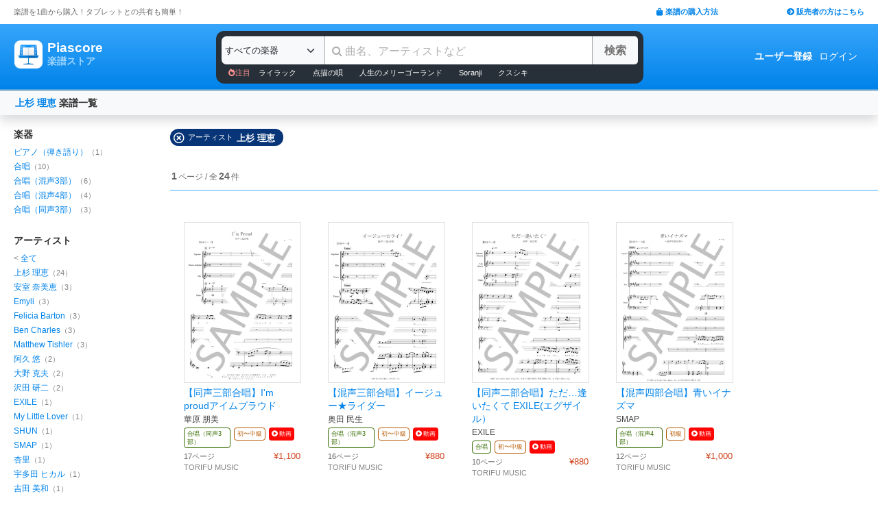

--- FILE ---
content_type: text/html; charset=utf-8
request_url: https://store.piascore.com/search?p=23573
body_size: 11966
content:
<!DOCTYPE html><html lang="ja"><head><script src="https://www.googletagmanager.com/gtag/js?id=G-RNEBFYZY2T" async="async"></script><script>window.dataLayer = window.dataLayer || [];
function gtag(){dataLayer.push(arguments);}
gtag('js', new Date());

//gtag('config', 'UA-70682640-3');
gtag('config', 'G-RNEBFYZY2T');   // for GA4
gtag('config', 'UA-167052488-3'); // for UA</script><meta charset="utf-8" /><meta content="IE=Edge,chrome=1" http-equiv="X-UA-Compatible" /><meta content="width=device-width, initial-scale=1.0" name="viewport" /><script src="/assets/application-d650a9de9d72070a2da2dbc3f80ba88b137910f0d3c3fc6a267918e8edbffb13.js" async="async"></script><link rel="stylesheet" media="screen" href="/packs/css/application-8b0e7038.css" /><script src="/packs/js/application-bd984ba946b20e874b3b.js" defer="defer"></script><link as="style" href="https://use.fontawesome.com/releases/v5.6.3/css/all.css" rel="preload" /><link as="style" crossorigin="anonymous" href="https://cdn.jsdelivr.net/npm/bootstrap@5.1.3/dist/css/bootstrap.min.css" integrity="sha384-1BmE4kWBq78iYhFldvKuhfTAU6auU8tT94WrHftjDbrCEXSU1oBoqyl2QvZ6jIW3" rel="preload" /><script async="" crossorigin="anonymous" integrity="sha384-ka7Sk0Gln4gmtz2MlQnikT1wXgYsOg+OMhuP+IlRH9sENBO0LRn5q+8nbTov4+1p" src="https://cdn.jsdelivr.net/npm/bootstrap@5.1.3/dist/js/bootstrap.bundle.min.js"></script><link as="style" href="/assets/application-60ee55ea524bc4ccddd4f82abe4ba31645bc731ce0f9ffac81b0d4327556efac.css" rel="preload" /><link as="font" crossorigin="" href="/assets/fontawesome-webfont-ba0c59deb5450f5cb41b3f93609ee2d0d995415877ddfa223e8a8a7533474f07.woff" rel="preload" /><link href="https://use.fontawesome.com" rel="preconnect" /><link href="https://use.fontawesome.com/releases/v5.6.3/css/all.css" rel="stylesheet" /><link crossorigin="anonymous" href="https://cdn.jsdelivr.net/npm/bootstrap@5.1.3/dist/css/bootstrap.min.css" integrity="sha384-1BmE4kWBq78iYhFldvKuhfTAU6auU8tT94WrHftjDbrCEXSU1oBoqyl2QvZ6jIW3" rel="stylesheet" /><link rel="stylesheet" media="all" href="/assets/application-60ee55ea524bc4ccddd4f82abe4ba31645bc731ce0f9ffac81b0d4327556efac.css" /><link href="/site.webmanifest" rel="manifest" /><meta name="csrf-param" content="authenticity_token" />
<meta name="csrf-token" content="sXEwRUG9KlBww3n3YN1LwQ0qrdDytsZPyhO9ub/sd6rcbQ0bXl4WRU1Usrtmz0P2xExHzgLXkQys6GAEiWD6Cg==" /><meta content="楽譜, ピアノ楽譜, ギター楽譜, 楽譜ダウンロード, 楽譜購入, バンドスコア, 弾き語り楽譜, 管楽器楽譜, 弦楽器楽譜, タブレット楽譜" name="keywords" /><title>上杉 理恵 | 楽譜一覧 - Piascore 楽譜ストア</title><!--Le HTML5 shim, for IE6-8 support of HTML elements--><!--[if lt IE 9]><![endif]--><script src="//cdnjs.cloudflare.com/ajax/libs/html5shiv/3.6.1/html5shiv.js"></script><link rel="shortcut icon" type="image/x-icon" href="https://store.piascore.com/favicon.ico" /><meta content="上杉 理恵 | 楽譜一覧 - Piascore 楽譜ストア" property="og:title" /><meta content="https://store.piascore.com/search?p=23573" property="og:url" /><meta content="https://store.piascore.com/images/ogp/default.png" property="og:image" /><meta content="1200" property="og:image:width" /><meta content="630" property="og:image:height" /><meta content="上杉 理恵 | 楽譜一覧 - Piascore 楽譜ストア" property="og:image:alt" /><meta content="article" property="og:type" /><meta content="毎日100曲以上新しい楽譜を配信！1曲から楽譜を購入！ご自宅、コンビニで印刷、タブレットとの共有も簡単！ピアノ、ギター、管・弦楽器など30万曲以上の楽譜を販売中。" property="og:description" /><meta content="ja_JP" property="og:locale" /><meta content="Piascore楽譜ストア" property="og:site_name" /><meta content="215422848581334" property="fb:app_id" /><meta content="summary_large_image" name="twitter:card" /><meta content="@piascore_store" name="twitter:site" /><meta content="@piascore_store" name="twitter:creator" /><meta content="上杉 理恵 | 楽譜一覧 - Piascore 楽譜ストア" name="twitter:title" /><meta content="毎日100曲以上新しい楽譜を配信！1曲から楽譜を購入！ご自宅、コンビニで印刷、タブレットとの共有も簡単！ピアノ、ギター、管・弦楽器など30万曲以上の楽譜を販売中。" name="twitter:description" /><meta content="https://store.piascore.com/images/ogp/default.png" name="twitter:image" /><meta content="毎日100曲以上新しい楽譜を配信！1曲から楽譜を購入！ご自宅、コンビニで印刷、タブレットとの共有も簡単！ピアノ、ギター、管・弦楽器など30万曲以上の楽譜を販売中。" name="description" /><link href="https://store.piascore.com/search?p=23573" rel="canonical" /><meta content="index, follow" name="robots" /><meta content="6R2cGpGFUcglR2wKEpBYUsthtPYq_aUZig14Nuj7_xQ" name="google-site-verification" /><style type="text/css">*{font-family:"Hiragino Kaku Gothic ProN","Meiryo","MS PGothic",sans-serif}</style><script type="application/ld+json">{"@context":"https://schema.org","@graph":[{"@type":"Organization","@id":"https://piascore.com/#organization","name":"Piascore","url":"https://piascore.com/","sameAs":["https://www.facebook.com/piascore","https://x.com/piascore_store"],"logo":{"@type":"ImageObject","@id":"https://piascore.com/#logo","url":"http://piascore.com/wp-content/uploads/2018/01/piascore_logo.png","caption":"Piascore"},"image":{"@id":"https://piascore.com/#logo"}},{"@type":"WebSite","@id":"https://store.piascore.com/#website","url":"https://store.piascore.com/","name":"Piascore 楽譜ストア","publisher":{"@id":"https://piascore.com/#organization"},"potentialAction":{"@type":"SearchAction","target":"https://store.piascore.com/search?n={search_term_string}","query-input":"required name=search_term_string"}}]}</script><style type="text/css">body{font-size:14px;line-height:1.42857;color:#333333}</style></head><body><style type="text/css">.search-placeholder::-webkit-input-placeholder{color:#B0B0B0}.fa-unicode{font-family:fontawesome-webfont;text-decoration:inherit}ul.nav.navbar-nav li a:hover{text-decoration:underline;background:inherit}.logo-letter a{border:1px solid transparent}.logo-letter a:hover{text-decoration:none;border-radius:5px}@media screen and (min-width: 600px){.logo-letter a:hover{border:1px solid #92c9f5}}@media screen and (max-width: 600px){.navbar-nav li{float:left}.header_top{height:20px;margin:5px 3px 0 3px}.header_top .about_page{font-size:10px}.header_top .publisher{font-size:10px;margin:0px 0 0 0}}@media screen and (min-width: 600px){.header_top{height:35px;margin:0 20px}.header_top .about_page{font-size:11px;color:#676767;margin:10px 0 0 0}.header_top .publisher{font-size:11px;font-weight:bold;margin:10px 0 0 0}}</style><div><div class="header_top"><div class="about_page" style="float: left;">楽譜を1曲から購入！タブレットとの共有も簡単！</div><div class="publisher" style="float: right;"><a data-turbolinks="false" href="/howto"><span class="fas fa-shopping-bag"></span><span style="padding:0 0 0 3px;">楽譜の購入方法</span></a><a class="sp_hidden" style="padding:0 0 0 100px;" href="https://publish.piascore.com/"><span class="fas fa-arrow-circle-right"></span><span style="padding:0 0 0 3px;">販売者の方はこちら</span></a></div></div><style type="text/css">@media screen and (max-width: 600px){#header-logo{margin:0px 0 0 10px}#header-user{margin-top:11px}}@media screen and (min-width: 600px){#header-logo{margin:13px 0 0 10px;padding:10px 10px 10px 10px;height:61px}.flex-headers.go-to-near{margin:auto 20px}#header-user{margin:0px 20px 0 0}}.flex-headers{display:flex;top:0;bottom:0}.flex-headers.go-to-near{position:relative}#header-search{margin-top:10px}#sticky-header-content.is-sticky{position:fixed;top:0;z-index:100}#sticky-header-content.is-sticky #header-logo{margin-top:13px}#sticky-header-content.is-sticky #header-search{margin-top:8.5px}#sticky-header-content.is-sticky #header-user{margin-top:0px}#sticker-assistant{margin-top:95px}@media screen and (max-width: 600px){[type="search"]::-webkit-search-cancel-button,[type="search"]::-webkit-search-decoration{-webkit-appearance:none}#header-search{display:none}#sticker-assistant{display:none}.webstore_logo{height:34px;width:34px}.letter_piascore{font-size:13px}.letter_scoreshop{font-size:10px}.letter_container{margin:3px 5px 0}.header_container{height:45px;padding:5px 0 20px 0}}@media screen and (min-width: 600px){#sticky-header-content{height:95px;float:left;width:100%}#header-searchsmart{display:none}.webstore_logo{height:41px;width:41px}.letter_piascore{font-size:19px}.etter_scoreshop{font-size:13px}.letter_container{margin:0px 6.5px 6.5px 6.5px;height:45px}.header_container{height:100%}}</style><div id="sticky-header-content" style="background: linear-gradient(to bottom,#37A5FB,#0083EA);"><style type="text/css">.search_box{background:#273038}</style><div class="header_container" style="display: flex; position: relative;"><div class="logo-letter" style="display: flex;"><h1 style="margin: 0; padding: 0; font-size: inherit;"><a style="" id="header-logo" class="flex-headers zoom-relative-logo" href="/"><div style="display:flex;"><img class="webstore_logo" style="margin: auto;" src="/assets/webstore_logo-e0664e4bfca14a8071b93d4328754e45b7f588b1b5586f95fc781510785655fa.png" alt="Webstore logo" /><div class="letter_container"><div class="letter_piascore" style="color:#FFFFFF; font-weight:bold;">Piascore</div><div class="letter_scoreshop" style="color:#9FD5FF; font-weight:bold;">楽譜ストア</div></div></div></a></h1></div><div class="zoom-relative" style="margin: 0 auto; display: flex; width: 100%; max-width: 623px;"><div id="header-search" style="width: 100%; height:42px;"><style type="text/css">@media screen and (max-width: 600px){input::-webkit-input-placeholder{font-size:14px;line-height:3}}</style><div class="search_box" style="padding:8px; border-radius:12px;"><form id="keyword_form" style="overflow: auto; display: flex; width: 100%;" action="/search" accept-charset="UTF-8" method="get"><select class="form-select bg-light" name="i" onchange="this.form.submit()" style="border-radius: 7px 0 0 7px; border: 0px solid #7BC2FA; font-size:13px; height:41px; padding:0px 0 0px 5px; width:150px; cursor: pointer;"><option value="">すべての楽器</option><option value="10">ピアノ（ソロ）</option><option value="20">ピアノ（弾き語り）</option><option value="25">ピアノ（伴奏）</option><option value="30">ピアノ（連弾）</option><option value="35">ピアノ（1台6手）</option><option value="37">ピアノ（1台8手）</option><option value="40">ピアノ（2台4手）</option><option value="45">ピアノ（2台8手）</option><option value="50">電子オルガン（ソロ）</option><option value="52">電子オルガン（アンサンブル）</option><option value="54">電子オルガン（弾き語り）</option><option value="57">オルガン</option><option value="70">チェンバロ</option><option value="80">アコーディオン</option><option value="83">鍵盤ハーモニカ</option><option value="84">トイピアノ / チェレスタ</option><option value="100">ギター（弾き語り）</option><option value="110">ギター（ソロ）</option><option value="130">メロディ</option><option value="140">ギター（デュオ）</option><option value="147">ギター（重奏）</option><option value="150">バンドスコア</option><option value="160">ギター（室内楽）</option><option value="170">ウクレレ（ソロ）</option><option value="173">ウクレレ（弾き語り）</option><option value="176">ウクレレ（アンサンブル）</option><option value="180">エレキギター</option><option value="183">エレキベース</option><option value="190">マンドリン</option><option value="205">ヴァイオリン</option><option value="210">ヴィオラ</option><option value="215">チェロ</option><option value="220">コントラバス</option><option value="225">ハープ</option><option value="320">アルトサックス</option><option value="322">テナーサックス</option><option value="324">バリトンサックス</option><option value="326">ソプラノサックス</option><option value="335">ホルン</option><option value="340">トランペット</option><option value="342">トロンボーン</option><option value="344">チューバ</option><option value="348">ユーフォニアム</option><option value="350">フルート</option><option value="353">ピッコロ</option><option value="356">オーボエ</option><option value="359">クラリネット</option><option value="362">ファゴット</option><option value="405">オカリナ</option><option value="410">リコーダー</option><option value="415">ハーモニカ</option><option value="420">三味線</option><option value="425">二胡</option><option value="427">三線</option><option value="428">サンレレ</option><option value="430">大正琴</option><option value="435">箏</option><option value="440">篠笛</option><option value="443">笙</option><option value="445">尺八</option><option value="450">琵琶</option><option value="520">アンサンブル（ピアノ＋他楽器）</option><option value="530">アンサンブル（ピアノ＋歌）</option><option value="550">アンサンブル（パート）</option><option value="570">アンサンブル（金管）</option><option value="572">アンサンブル（木管）</option><option value="573">アンサンブル（弦楽）</option><option value="575">アンサンブル（リコーダー）</option><option value="577">アンサンブル（打楽器）</option><option value="580">オーケストラ</option><option value="586">吹奏楽（パート）</option><option value="588">吹奏楽（全パート）</option><option value="590">吹奏楽（フルスコア）</option><option value="595">弦楽四重奏</option><option value="597">ビッグバンド</option><option value="605">アカペラ</option><option value="610">ゴスペル</option><option value="615">合唱</option><option value="618">合唱（混声3部）</option><option value="619">合唱（混声4部）</option><option value="633">合唱（同声3部）</option><option value="705">ドラム</option><option value="740">マリンバ</option><option value="745">シロフォン   </option><option value="750">ビブラフォン</option><option value="755">グロッケンシュピール</option><option value="910">全て</option><option value="915">ミュージックベル</option><option value="917">ハンドベル</option><option value="920">ハンドチャイム</option><option value="925">カリンバ</option><option value="99910">その他</option><option value="99920">不明</option></select><input type="search" name="n" id="n" value="" style="-webkit-appearance:none; border-top:0px; border-right:1px solid #CCC; border-bottom:0px; border-left:1px solid #AAA; width: 100%; height: 41px; font-size: 16px; border-radius: 0px; margin: auto; padding: 10px;" class="search-placeholder fa-unicode" placeholder=" 曲名、アーティストなど" /><input type="submit" value="検索" class="btn btn-light" style="color:#747272; border: 0px solid #C2C2C2; border-left:1px solid #AAA; border-radius: 0 5px 5px 0; width: 90px; height: 41px; font-weight: bold; font-size: 16px; margin: auto auto auto -2px;" /></form><style type="text/css">#recommend_keywords{font-size:11px;margin:5px 0px 0px 10px}#recommend_keywords .recommend_keyword{color:#ffffff;padding:10px 12px}#recommend_keywords a:hover{color:#a7c6dc;text-decoration:none}</style><div id="recommend_keywords"><span style="color:#ff9191;"><span class="fas fa-fire-alt"></span>注目</span><a class="recommend_keyword" href="/search?n=ライラック">ライラック</a><a class="recommend_keyword" href="/search?n=点描の唄">点描の唄</a><a class="recommend_keyword" href="/search?n=人生のメリーゴーランド">人生のメリーゴーランド</a><a class="recommend_keyword" href="/search?n=Soranji">Soranji</a><a class="recommend_keyword" href="/search?n=クスシキ">クスシキ</a></div></div></div></div><div class="zoom-relative flex-headers" id="header-user" style="align-items:center;"><div style="margin:0 5px 0 10px;"><style type="text/css">@media screen and (max-width: 600px){.header-user-link{font-size:12px;color:#FFFFFF;white-space:nowrap;margin:auto 5px}}@media screen and (min-width: 600px){.header-user-link{margin:auto 5px;color:#FFFFFF;white-space:nowrap}}div .header-user-link:hover{color:#FFFFFF}</style><a style="font-weight: bold;" class="header-user-link" href="/sign_up">ユーザー登録</a><a class="header-user-link" href="/login">ログイン</a></div></div></div><div class="search_box pc_hidden" style="margin:0 0px 0px 0px; padding:7px; border-radius:0px;"><div id="header-searchsmart" style="width: 100%; position: relative;"><form id="keyword_form" style="overflow: auto; display: flex; width: 100%; margin: auto;" action="/search" accept-charset="UTF-8" method="get"><select class="form-select bg-light" name="i" onchange="this.form.submit()" style="border-radius: 7px 0 0 7px; border: 0px solid #7BC2FA; font-size:11px;padding:0 0 0 5px; width:100px"><option value="">すべての楽器</option><option value="10">🎹 ピアノ（ソロ）</option><option value="20">🎹 ピアノ（弾き語り）</option><option value="25">🎹 ピアノ（伴奏）</option><option value="30">🎹 ピアノ（連弾）</option><option value="35">🎹 ピアノ（1台6手）</option><option value="37">🎹 ピアノ（1台8手）</option><option value="40">🎹 ピアノ（2台4手）</option><option value="45">🎹 ピアノ（2台8手）</option><option value="50">🎹 電子オルガン（ソロ）</option><option value="52">🎹 電子オルガン（アンサンブル）</option><option value="54">🎹 電子オルガン（弾き語り）</option><option value="57">🎹 オルガン</option><option value="70">🎹 チェンバロ</option><option value="80">🪗 アコーディオン</option><option value="83">🎹 鍵盤ハーモニカ</option><option value="84">🎹 トイピアノ / チェレスタ</option><option value="100">🎸 ギター（弾き語り）</option><option value="110">🎸 ギター（ソロ）</option><option value="130">　 メロディ</option><option value="140">🎸 ギター（デュオ）</option><option value="147">🎸 ギター（重奏）</option><option value="150">🎸 バンドスコア</option><option value="160">🎸 ギター（室内楽）</option><option value="170">　 ウクレレ（ソロ）</option><option value="173">　 ウクレレ（弾き語り）</option><option value="176">　 ウクレレ（アンサンブル）</option><option value="180">🎸 エレキギター</option><option value="183">🎸 エレキベース</option><option value="190">🪕 マンドリン</option><option value="205">🎻 ヴァイオリン</option><option value="210">🎻 ヴィオラ</option><option value="215">🎻 チェロ</option><option value="220">🎻 コントラバス</option><option value="225">　 ハープ</option><option value="320">🎷 アルトサックス</option><option value="322">🎷 テナーサックス</option><option value="324">🎷 バリトンサックス</option><option value="326">🎷 ソプラノサックス</option><option value="335">🎺 ホルン</option><option value="340">🎺 トランペット</option><option value="342">🎺 トロンボーン</option><option value="344">🎺 チューバ</option><option value="348">🎺 ユーフォニアム</option><option value="350">🪈 フルート</option><option value="353">🪈 ピッコロ</option><option value="356">🪈 オーボエ</option><option value="359">🪈 クラリネット</option><option value="362">🪈 ファゴット</option><option value="405">　 オカリナ</option><option value="410">🪈 リコーダー</option><option value="415">　 ハーモニカ</option><option value="420">　 三味線</option><option value="425">　 二胡</option><option value="427">　 三線</option><option value="428">　 サンレレ</option><option value="430">　 大正琴</option><option value="435">　 箏</option><option value="440">　 篠笛</option><option value="443">　 笙</option><option value="445">　 尺八</option><option value="450">　 琵琶</option><option value="520">🎹 アンサンブル（ピアノ＋他楽器）</option><option value="530">🎹 アンサンブル（ピアノ＋歌）</option><option value="550">　 アンサンブル（パート）</option><option value="570">🎺 アンサンブル（金管）</option><option value="572">🪈 アンサンブル（木管）</option><option value="573">🎻 アンサンブル（弦楽）</option><option value="575">🪈 アンサンブル（リコーダー）</option><option value="577">🥁 アンサンブル（打楽器）</option><option value="580">　 オーケストラ</option><option value="586">🎺 吹奏楽（パート）</option><option value="588">🎺 吹奏楽（全パート）</option><option value="590">🎺 吹奏楽（フルスコア）</option><option value="595">🎻 弦楽四重奏</option><option value="597">　 ビッグバンド</option><option value="605">🗣️ アカペラ</option><option value="610">🗣️ ゴスペル</option><option value="615">🗣️ 合唱</option><option value="618">🗣️ 合唱（混声3部）</option><option value="619">🗣️ 合唱（混声4部）</option><option value="633">🗣️ 合唱（同声3部）</option><option value="705">🥁 ドラム</option><option value="740">　 マリンバ</option><option value="745">　 シロフォン   </option><option value="750">　 ビブラフォン</option><option value="755">　 グロッケンシュピール</option><option value="910">　 全て</option><option value="915">🔔 ミュージックベル</option><option value="917">🔔 ハンドベル</option><option value="920">　 ハンドチャイム</option><option value="925">　 カリンバ</option><option value="99910">　 その他</option><option value="99920">　 不明</option></select><input type="search" name="n" id="search_field" value="" style="-webkit-appearance:none; border-radius: 0px;background:#FFFFFF; width: calc(100% - 159px); height: 41px; font-size: 16px; border: 0px;  border-left:1px solid #DDD; margin: auto; padding: 10px;" class="search-placeholder fa-unicode" placeholder=" 曲名、アーティストなど" /><a onclick="var searchField = document.getElementById(&quot;search_field&quot;); searchField.value = &quot;&quot;; searchField.focus(); return false;" style="color:#AAA; position:absolute; top:12px; right:60px; display:block; width:30px; background:transparent; text-align:center;"><i class="fas fa-times"></i></a><input type="submit" value="検索" class="btn btn-light" style="color: #747272; border: 0px; border-left:1px solid #DDD; border-radius: 0 7px 7px 0; width: 60px; height: 41px; font-weight: bold; font-size: 14px; margin: auto auto auto -2px;" /></form></div></div></div><style type="text/css">@media screen and (max-width: 600px){.assistant_container{padding:0 0px}.assistant_content{font-size:9px;margin:0 0px;text-align:center}}@media screen and (min-width: 600px){.assistant_container{padding:0 20px}.assistant_content{margin:0 15px;text-align:center}}</style><div id="sticker-assistant" style="border-top: 1px solid #62ADE7;border-bottom: 1px solid #0C66AD;"></div></div><script>// AIDEV-NOTE: スクロール時にヘッダーの高さを動的に変更する実装
(function() {
  let l, s, u, sticker, assistant, originTop, recommend_keywords, header_fav_button;
  let resizeHandler, scrollHandler;

  const initHeader = () => {
    l = document.getElementById('header-logo');
    s = document.getElementById('header-search');
    u = document.getElementById('header-user');
    sticker = document.getElementById('sticky-header-content');
    assistant = document.getElementById('sticker-assistant');
    recommend_keywords = document.getElementById('recommend_keywords');
    header_fav_button = document.getElementById('header_fav_button');

    if (!sticker) {
      console.error("sticky-header-content not found");
      return;
    }

    // ヘッダートップの位置を取得（35pxのheader_topの高さ）
    originTop = sticker.getBoundingClientRect().top + window.scrollY;

    // リサイズ処理
    if (resizeHandler) {
      window.removeEventListener('resize', resizeHandler);
    }
    resizeHandler = () => {
      if (!l || !s || !u) return;
      const l_rect = l.getBoundingClientRect();
      const s_rect = s.getBoundingClientRect();
      const u_rect = u.getBoundingClientRect();
      const l_r = l_rect.left + l_rect.width;
      const s_l = s_rect.left;
      const s_r = s_rect.left + s_rect.width;
      const u_l = u_rect.left;
      if (l_r > s_l || s_r > u_l) {
        l.classList.add('go-to-near');
        u.classList.add('go-to-near');
      } else {
        l.classList.remove('go-to-near');
        u.classList.remove('go-to-near');
      }
    };
    window.addEventListener('resize', resizeHandler);

    // 初回リサイズを実行
    resizeHandler();

    // スクロール処理
    if (scrollHandler) {
      window.removeEventListener('scroll', scrollHandler);
    }
    scrollHandler = () => {
      const wt = window.scrollY;
      const headerMaxHeight = 95;
      const headerMinHeight = 61;
      const targetZoom = 0.8;
      const targetZoomLogo = 0.64;

      if (window.innerWidth < 601) { // Not 600! PSS-300
        return;
      }

      let t = headerMaxHeight - (wt - originTop);
      if (t < headerMinHeight) {
        t = headerMinHeight;
        if (recommend_keywords) recommend_keywords.style.display = "none";
        if (header_fav_button) header_fav_button.style.display = "none";
      }
      if (t > headerMaxHeight) {
        t = headerMaxHeight;
        if (recommend_keywords) recommend_keywords.style.display = "block";
        if (header_fav_button) header_fav_button.style.display = "block";
      }
      // linear function
      const z = (1.0 - targetZoom) / (headerMaxHeight - headerMinHeight) * (t - headerMinHeight) + targetZoom;
      const zL = (1.0 - targetZoomLogo) / (headerMaxHeight - headerMinHeight) * (t - headerMinHeight) + targetZoomLogo;

      sticker.style.height = t + 'px';

      const zoomElements = document.querySelectorAll('.zoom-relative');
      zoomElements.forEach(el => el.style.zoom = z);

      const zoomLogoElements = document.querySelectorAll('.zoom-relative-logo');
      zoomLogoElements.forEach(el => el.style.zoom = zL);

      if (originTop < wt) {
        sticker.classList.add('is-sticky');
      } else {
        sticker.classList.remove('is-sticky');
      }
    };
    window.addEventListener('scroll', scrollHandler);
  };

  // ページロード時に初期化
  window.addEventListener('load', () => {
    initHeader();
  });

  // Turbolinks対応
  document.addEventListener('turbolinks:load', () => {
    initHeader();
  });
})();</script><!-- main --><style type="text/css">.breadcrumbs_top ol.breadcrumbs{list-style-type:none;padding:0;margin:0}.breadcrumbs_top li{display:inline}.breadcrumbs_top li:not(:last-child):after{color:#666}.breadcrumbs_top li.current{color:#666}@media screen and (max-width: 600px){.breadcrumbs_top{padding-left:10px;width:100%;margin:8px auto;font-size:12px}.body{width:100%}.inner_main{width:100%}}@media screen and (min-width: 600px){.breadcrumbs_top{width:980px;margin:20px auto;font-size:14px}.inner_main{width:980px}}</style><style type="text/css">.container{width:100%;max-width:none;padding:0px}</style><div class="container"><script>function onError() {
  this.onerror = null;
  this.parentNode.children[0].srcset = '/images/bookcover/noimage.png';
}

/*
$(document).ready(function(){
  $('picture.bookcover').bind('error',function(e) {
      $(this).attr({src: '/images/bookcover/noimage.png'});
  });
});
*/</script><style type="text/css">.search-query-bar .breadcrumbs{font-weight:bold}@media screen and (max-width: 600px){.search-query-bar .breadcrumbs{margin:0 0 0 0px;font-size:13px;width:calc(100% - 80px)}}@media screen and (min-width: 600px){.search-query-bar{height:20px}.search-query-bar .breadcrumbs{margin:0 0 0 10px;padding:20px 0;font-size:14px}}</style><nav class="navbar navbar-expand-lg navbar-light bg-light shadow"><div class="container-fluid search-query-bar"><h2 class="breadcrumbs"><span style="color:#666666;"><a href="/search?p=23573">上杉 理恵</a></span><span> 楽譜一覧</span></h2><div class="ml-auto pc_hidden"><button aria-controls="facet-canvas" class="btn btn-outline btn-sm" data-bs-target="#facet-canvas" data-bs-toggle="offcanvas" style="font-weight:bold; border-color:#d36d02; color:#d36d02" type="button">絞り込み</button></div></div></nav><style type="text/css">@media screen and (min-width: 600px){.container .body{margin:20px 0 0 20px}}</style><div class="body"><div aria-labelledby="offcanvasRightLabel" class="offcanvas offcanvas-end shadow" data-turbolinks="false" id="facet-canvas" style="width:65%; background:#f3f3f3; border-radius:12px 0 0 12px; overflow:hidden;" tabindex="-1"><div class="offcanvas-header" style="background:#d8e7f3; border-bottom:1px solid #b8d1e5;"><div id="offcanvasRightLabel" style="margin:0; font-size:14px; font-weight:bold;"><span class="fas fa-filter" style="padding:0 3px 0 0;"></span>絞り込み</div><button aria-label="Close" class="btn-close text-reset" data-bs-dismiss="offcanvas" type="button"></button></div><div class="offcanvas-body"><style type="text/css">.facet .body .facet-block .facet-title{font-weight:bold;color:#2F2F2F}.facet .body .facet-block .facet-list .name .all-head{color:#838383}.facet .body .facet-block .facet-list .num{color:#838383}@media screen and (max-width: 600px){.facet .header{height:46px;font-size:18px;font-weight:bold;padding:11px 14px;text-align:center}.facet .body{overflow:scroll}.facet .body .facet-block{margin:0 0 28px 0}.facet .body .facet-block .facet-title{font-size:18px}.facet .body .facet-block .facet-list{margin:8px 0}.facet .body .facet-block .facet-list .name{font-size:15px}.facet .body .facet-block .facet-list .num{font-size:13px}}@media screen and (min-width: 600px){.facet{float:left;width:200px;margin:0}.facet .body{margin:0px}.facet .body .facet-block{margin:0 0 28px 0}.facet .body .facet-block .facet-title{font-size:14px}.facet .body .facet-block .facet-list{margin:2px 0}.facet .body .facet-block .facet-list .name{font-size:12px}.facet .body .facet-block .facet-list .num{font-size:11px}}</style><div class="facet"><div class="body"><div class="facet-block"><h2 class="facet-title">楽器</h2><div class="facet-list"><span class="name"><a href="/search?i=20&amp;p=23573">ピアノ（弾き語り）</a></span><span class="num">（1）</span></div><div class="facet-list"><span class="name"><a href="/search?i=615&amp;p=23573">合唱</a></span><span class="num">（10）</span></div><div class="facet-list"><span class="name"><a href="/search?i=618&amp;p=23573">合唱（混声3部）</a></span><span class="num">（6）</span></div><div class="facet-list"><span class="name"><a href="/search?i=619&amp;p=23573">合唱（混声4部）</a></span><span class="num">（4）</span></div><div class="facet-list"><span class="name"><a href="/search?i=633&amp;p=23573">合唱（同声3部）</a></span><span class="num">（3）</span></div></div><div class="facet-block"><h2 class="facet-title">アーティスト</h2><div class="facet-list"><span class="name"><span class="all-head">&lt; </span><a href="/search">全て</a></span></div><div class="facet-list"><span class="name"><a rel="nofollow" href="/search?p=23573">上杉 理恵</a></span><span class="num">（24）</span></div><div class="facet-list"><span class="name"><a rel="nofollow" href="/search?p=88">安室 奈美恵</a></span><span class="num">（3）</span></div><div class="facet-list"><span class="name"><a rel="nofollow" href="/search?p=2425">Emyli</a></span><span class="num">（3）</span></div><div class="facet-list"><span class="name"><a rel="nofollow" href="/search?p=11287">Felicia Barton</a></span><span class="num">（3）</span></div><div class="facet-list"><span class="name"><a rel="nofollow" href="/search?p=11475">Ben Charles</a></span><span class="num">（3）</span></div><div class="facet-list"><span class="name"><a rel="nofollow" href="/search?p=11564">Matthew Tishler</a></span><span class="num">（3）</span></div><div class="facet-list"><span class="name"><a rel="nofollow" href="/search?p=345">阿久 悠</a></span><span class="num">（2）</span></div><div class="facet-list"><span class="name"><a rel="nofollow" href="/search?p=904">大野 克夫</a></span><span class="num">（2）</span></div><div class="facet-list"><span class="name"><a rel="nofollow" href="/search?p=906">沢田 研二</a></span><span class="num">（2）</span></div><div class="facet-list"><span class="name"><a rel="nofollow" href="/search?p=41">EXILE</a></span><span class="num">（1）</span></div><div class="facet-list"><span class="name"><a rel="nofollow" href="/search?p=50">My Little Lover</a></span><span class="num">（1）</span></div><div class="facet-list"><span class="name"><a rel="nofollow" href="/search?p=54">SHUN</a></span><span class="num">（1）</span></div><div class="facet-list"><span class="name"><a rel="nofollow" href="/search?p=55">SMAP</a></span><span class="num">（1）</span></div><div class="facet-list"><span class="name"><a rel="nofollow" href="/search?p=91">杏里</a></span><span class="num">（1）</span></div><div class="facet-list"><span class="name"><a rel="nofollow" href="/search?p=97">宇多田 ヒカル</a></span><span class="num">（1）</span></div><div class="facet-list"><span class="name"><a rel="nofollow" href="/search?p=115">吉田 美和</a></span><span class="num">（1）</span></div><div class="facet-list"><span class="name"><a rel="nofollow" href="/search?p=145">秋元 康</a></span><span class="num">（1）</span></div><div class="facet-list"><span class="name"><a rel="nofollow" href="/search?p=148">小室 哲哉</a></span><span class="num">（1）</span></div><div class="facet-list"><span class="name"><a rel="nofollow" href="/search?p=180">中村 正人</a></span><span class="num">（1）</span></div><div class="facet-list"><span class="name"><a rel="nofollow" href="/search?p=196">尾崎 亜美</a></span><span class="num">（1）</span></div></div><div class="facet-block"><h2 class="facet-title">難易度</h2><div class="facet-list"><span class="name"><span style="color: #999999">入門</span></span><span class="num" style="color: #999999">（0）</span></div><div class="facet-list"><span class="name"><span style="color: #999999">入門〜初級</span></span><span class="num" style="color: #999999">（0）</span></div><div class="facet-list"><span class="name"><a rel="nofollow" href="/search?d=1&amp;p=23573">初級</a></span><span class="num" style="color: #333333">（4）</span></div><div class="facet-list"><span class="name"><a rel="nofollow" href="/search?d=2&amp;p=23573">初〜中級</a></span><span class="num" style="color: #333333">（13）</span></div><div class="facet-list"><span class="name"><a rel="nofollow" href="/search?d=3&amp;p=23573">中級</a></span><span class="num" style="color: #333333">（7）</span></div><div class="facet-list"><span class="name"><span style="color: #999999">中〜上級</span></span><span class="num" style="color: #999999">（0）</span></div><div class="facet-list"><span class="name"><span style="color: #999999">上級</span></span><span class="num" style="color: #999999">（0）</span></div><div class="facet-list"><span class="name"><span style="color: #999999">その他</span></span><span class="num" style="color: #999999">（0）</span></div></div><div class="facet-block"><h2 class="facet-title">ジャンル</h2><div class="facet-list"><span class="name"><i class="far fa-plus-square" onclick="objs=document.querySelectorAll(&#39;.facet-genre-sub-list-0&#39;); objs.forEach(obj =&gt; {obj.style.display=(obj.style.display==&#39;none&#39;) ? &#39;block&#39; : &#39;none&#39;;});" style="font-size: 15px; color: #0083EA; margin: 0 5px 0 0 ;"></i><a rel="nofollow" href="/search?g=010&amp;p=23573">J-POP</a></span><span class="num">（22）</span><ul class="facet-genre-sub-list-0" style="padding-left:30px; list-style: none; display:none; clear:both;"><li class="facet-list"><span class="name"><a rel="nofollow" href="/search?g=010010&amp;p=23573">ポップス</a></span><span class="num">（8）</span><ul style="padding-left:15px; list-style: none;"><li class="facet-list"><span class="name"><a rel="nofollow" href="/search?g=010010020&amp;p=23573">女性ソロ</a></span><span class="num">（4）</span></li><li class="facet-list"><span class="name"><a rel="nofollow" href="/search?g=010010010&amp;p=23573">男性ソロ</a></span><span class="num">（1）</span></li><li class="facet-list"><span class="name"><a rel="nofollow" href="/search?g=010010030&amp;p=23573">男性グループ</a></span><span class="num">（1）</span></li><li class="facet-list"><span class="name"><a rel="nofollow" href="/search?g=010010040&amp;p=23573">女性グループ</a></span><span class="num">（1）</span></li><li class="facet-list"><span class="name"><a rel="nofollow" href="/search?g=010010050&amp;p=23573">グループ</a></span><span class="num">（1）</span></li></ul></li><li class="facet-list"><span class="name"><a rel="nofollow" href="/search?g=010020&amp;p=23573">アイドルポップ</a></span><span class="num">（6）</span><ul style="padding-left:15px; list-style: none;"><li class="facet-list"><span class="name"><a rel="nofollow" href="/search?g=010020020&amp;p=23573">70年代</a></span><span class="num">（3）</span></li><li class="facet-list"><span class="name"><a rel="nofollow" href="/search?g=010020040&amp;p=23573">90年代</a></span><span class="num">（1）</span></li><li class="facet-list"><span class="name"><a rel="nofollow" href="/search?g=010020050&amp;p=23573">2000年代以降</a></span><span class="num">（1）</span></li></ul></li><li class="facet-list"><span class="name"><a rel="nofollow" href="/search?g=010040&amp;p=23573">ソウル・R&amp;B</a></span><span class="num">（1）</span></li><li class="facet-list"><span class="name"><a rel="nofollow" href="/search?g=010130&amp;p=23573">ロック</a></span><span class="num">（1）</span></li></ul></div><div class="facet-list"><span class="name"><i style="padding:0 8px;"></i><a rel="nofollow" href="/search?g=030&amp;p=23573">ロック</a></span><span class="num">（2）</span></div></div><div class="facet-block"><h2 class="facet-title">販売者</h2><div class="facet-list"><span class="name"><a rel="nofollow" href="/search?c=4371&amp;p=23573"><span style="padding:0 0 0 20px;"></span>TORIFU MUSIC</a></span><span class="num">（24）</span></div></div></div></div></div></div><div class="sp_hidden"><style type="text/css">.facet .body .facet-block .facet-title{font-weight:bold;color:#2F2F2F}.facet .body .facet-block .facet-list .name .all-head{color:#838383}.facet .body .facet-block .facet-list .num{color:#838383}@media screen and (max-width: 600px){.facet .header{height:46px;font-size:18px;font-weight:bold;padding:11px 14px;text-align:center}.facet .body{overflow:scroll}.facet .body .facet-block{margin:0 0 28px 0}.facet .body .facet-block .facet-title{font-size:18px}.facet .body .facet-block .facet-list{margin:8px 0}.facet .body .facet-block .facet-list .name{font-size:15px}.facet .body .facet-block .facet-list .num{font-size:13px}}@media screen and (min-width: 600px){.facet{float:left;width:200px;margin:0}.facet .body{margin:0px}.facet .body .facet-block{margin:0 0 28px 0}.facet .body .facet-block .facet-title{font-size:14px}.facet .body .facet-block .facet-list{margin:2px 0}.facet .body .facet-block .facet-list .name{font-size:12px}.facet .body .facet-block .facet-list .num{font-size:11px}}</style><div class="facet"><div class="body"><div class="facet-block"><h2 class="facet-title">楽器</h2><div class="facet-list"><span class="name"><a href="/search?i=20&amp;p=23573">ピアノ（弾き語り）</a></span><span class="num">（1）</span></div><div class="facet-list"><span class="name"><a href="/search?i=615&amp;p=23573">合唱</a></span><span class="num">（10）</span></div><div class="facet-list"><span class="name"><a href="/search?i=618&amp;p=23573">合唱（混声3部）</a></span><span class="num">（6）</span></div><div class="facet-list"><span class="name"><a href="/search?i=619&amp;p=23573">合唱（混声4部）</a></span><span class="num">（4）</span></div><div class="facet-list"><span class="name"><a href="/search?i=633&amp;p=23573">合唱（同声3部）</a></span><span class="num">（3）</span></div></div><div class="facet-block"><h2 class="facet-title">アーティスト</h2><div class="facet-list"><span class="name"><span class="all-head">&lt; </span><a href="/search">全て</a></span></div><div class="facet-list"><span class="name"><a rel="nofollow" href="/search?p=23573">上杉 理恵</a></span><span class="num">（24）</span></div><div class="facet-list"><span class="name"><a rel="nofollow" href="/search?p=88">安室 奈美恵</a></span><span class="num">（3）</span></div><div class="facet-list"><span class="name"><a rel="nofollow" href="/search?p=2425">Emyli</a></span><span class="num">（3）</span></div><div class="facet-list"><span class="name"><a rel="nofollow" href="/search?p=11287">Felicia Barton</a></span><span class="num">（3）</span></div><div class="facet-list"><span class="name"><a rel="nofollow" href="/search?p=11475">Ben Charles</a></span><span class="num">（3）</span></div><div class="facet-list"><span class="name"><a rel="nofollow" href="/search?p=11564">Matthew Tishler</a></span><span class="num">（3）</span></div><div class="facet-list"><span class="name"><a rel="nofollow" href="/search?p=345">阿久 悠</a></span><span class="num">（2）</span></div><div class="facet-list"><span class="name"><a rel="nofollow" href="/search?p=904">大野 克夫</a></span><span class="num">（2）</span></div><div class="facet-list"><span class="name"><a rel="nofollow" href="/search?p=906">沢田 研二</a></span><span class="num">（2）</span></div><div class="facet-list"><span class="name"><a rel="nofollow" href="/search?p=41">EXILE</a></span><span class="num">（1）</span></div><div class="facet-list"><span class="name"><a rel="nofollow" href="/search?p=50">My Little Lover</a></span><span class="num">（1）</span></div><div class="facet-list"><span class="name"><a rel="nofollow" href="/search?p=54">SHUN</a></span><span class="num">（1）</span></div><div class="facet-list"><span class="name"><a rel="nofollow" href="/search?p=55">SMAP</a></span><span class="num">（1）</span></div><div class="facet-list"><span class="name"><a rel="nofollow" href="/search?p=91">杏里</a></span><span class="num">（1）</span></div><div class="facet-list"><span class="name"><a rel="nofollow" href="/search?p=97">宇多田 ヒカル</a></span><span class="num">（1）</span></div><div class="facet-list"><span class="name"><a rel="nofollow" href="/search?p=115">吉田 美和</a></span><span class="num">（1）</span></div><div class="facet-list"><span class="name"><a rel="nofollow" href="/search?p=145">秋元 康</a></span><span class="num">（1）</span></div><div class="facet-list"><span class="name"><a rel="nofollow" href="/search?p=148">小室 哲哉</a></span><span class="num">（1）</span></div><div class="facet-list"><span class="name"><a rel="nofollow" href="/search?p=180">中村 正人</a></span><span class="num">（1）</span></div><div class="facet-list"><span class="name"><a rel="nofollow" href="/search?p=196">尾崎 亜美</a></span><span class="num">（1）</span></div></div><div class="facet-block"><h2 class="facet-title">難易度</h2><div class="facet-list"><span class="name"><span style="color: #999999">入門</span></span><span class="num" style="color: #999999">（0）</span></div><div class="facet-list"><span class="name"><span style="color: #999999">入門〜初級</span></span><span class="num" style="color: #999999">（0）</span></div><div class="facet-list"><span class="name"><a rel="nofollow" href="/search?d=1&amp;p=23573">初級</a></span><span class="num" style="color: #333333">（4）</span></div><div class="facet-list"><span class="name"><a rel="nofollow" href="/search?d=2&amp;p=23573">初〜中級</a></span><span class="num" style="color: #333333">（13）</span></div><div class="facet-list"><span class="name"><a rel="nofollow" href="/search?d=3&amp;p=23573">中級</a></span><span class="num" style="color: #333333">（7）</span></div><div class="facet-list"><span class="name"><span style="color: #999999">中〜上級</span></span><span class="num" style="color: #999999">（0）</span></div><div class="facet-list"><span class="name"><span style="color: #999999">上級</span></span><span class="num" style="color: #999999">（0）</span></div><div class="facet-list"><span class="name"><span style="color: #999999">その他</span></span><span class="num" style="color: #999999">（0）</span></div></div><div class="facet-block"><h2 class="facet-title">ジャンル</h2><div class="facet-list"><span class="name"><i class="far fa-plus-square" onclick="objs=document.querySelectorAll(&#39;.facet-genre-sub-list-0&#39;); objs.forEach(obj =&gt; {obj.style.display=(obj.style.display==&#39;none&#39;) ? &#39;block&#39; : &#39;none&#39;;});" style="font-size: 15px; color: #0083EA; margin: 0 5px 0 0 ;"></i><a rel="nofollow" href="/search?g=010&amp;p=23573">J-POP</a></span><span class="num">（22）</span><ul class="facet-genre-sub-list-0" style="padding-left:30px; list-style: none; display:none; clear:both;"><li class="facet-list"><span class="name"><a rel="nofollow" href="/search?g=010010&amp;p=23573">ポップス</a></span><span class="num">（8）</span><ul style="padding-left:15px; list-style: none;"><li class="facet-list"><span class="name"><a rel="nofollow" href="/search?g=010010020&amp;p=23573">女性ソロ</a></span><span class="num">（4）</span></li><li class="facet-list"><span class="name"><a rel="nofollow" href="/search?g=010010010&amp;p=23573">男性ソロ</a></span><span class="num">（1）</span></li><li class="facet-list"><span class="name"><a rel="nofollow" href="/search?g=010010030&amp;p=23573">男性グループ</a></span><span class="num">（1）</span></li><li class="facet-list"><span class="name"><a rel="nofollow" href="/search?g=010010040&amp;p=23573">女性グループ</a></span><span class="num">（1）</span></li><li class="facet-list"><span class="name"><a rel="nofollow" href="/search?g=010010050&amp;p=23573">グループ</a></span><span class="num">（1）</span></li></ul></li><li class="facet-list"><span class="name"><a rel="nofollow" href="/search?g=010020&amp;p=23573">アイドルポップ</a></span><span class="num">（6）</span><ul style="padding-left:15px; list-style: none;"><li class="facet-list"><span class="name"><a rel="nofollow" href="/search?g=010020020&amp;p=23573">70年代</a></span><span class="num">（3）</span></li><li class="facet-list"><span class="name"><a rel="nofollow" href="/search?g=010020040&amp;p=23573">90年代</a></span><span class="num">（1）</span></li><li class="facet-list"><span class="name"><a rel="nofollow" href="/search?g=010020050&amp;p=23573">2000年代以降</a></span><span class="num">（1）</span></li></ul></li><li class="facet-list"><span class="name"><a rel="nofollow" href="/search?g=010040&amp;p=23573">ソウル・R&amp;B</a></span><span class="num">（1）</span></li><li class="facet-list"><span class="name"><a rel="nofollow" href="/search?g=010130&amp;p=23573">ロック</a></span><span class="num">（1）</span></li></ul></div><div class="facet-list"><span class="name"><i style="padding:0 8px;"></i><a rel="nofollow" href="/search?g=030&amp;p=23573">ロック</a></span><span class="num">（2）</span></div></div><div class="facet-block"><h2 class="facet-title">販売者</h2><div class="facet-list"><span class="name"><a rel="nofollow" href="/search?c=4371&amp;p=23573"><span style="padding:0 0 0 20px;"></span>TORIFU MUSIC</a></span><span class="num">（24）</span></div></div></div></div></div><style type="text/css">.result{overflow:hidden}.result .criteria-block .item:hover{text-decoration:none;background:#7487a5}.result .criteria-block .item{color:#FFFFFF;background:#083578;display:flex;align-items:center;float:left;transition:0.3s}.result .criteria-block .item .icon{display:block}.result .criteria-block .item .key{display:block}.result .criteria-block .item .value{font-weight:bold;display:block}.result .result_num{color:#666}@media screen and (max-width: 600px){.result{padding:20px 0 0 0px}.result .criteria-block{width:100%;padding-left:4px}.result .criteria-block .item{height:25px;padding:0px 10px 0 5px;border-radius:15px;margin:0 15px 15px 0}.result .criteria-block .item .icon{font-size:16px}.result .criteria-block .item .key{font-size:10px;padding:0px 5px}.result .criteria-block .item .value{font-size:13px;padding:0px 2px 0 0px}}@media screen and (min-width: 600px){.result{padding:0 0 0 28px}.result .criteria-block{margin:0px 0 0px 0}.result .criteria-block .item{height:25px;padding:0px 10px 0 5px;border-radius:15px;margin:0 15px 15px 0}.result .criteria-block .item .icon{font-size:16px}.result .criteria-block .item .key{font-size:11px;padding:1px 5px 1px 5px}.result .criteria-block .item .value{font-size:13px;padding:2px 2px 0 0px}.result .result_num{font-size:12px;margin:20px 0 10px}}</style><div class="result"><div class="criteria-block"><div><a class="item" href="/search"><span class="icon far fa-times-circle"></span><span class="key">アーティスト</span><span class="value">上杉 理恵</span></a><div style="clear:both;"></div></div><div class="result_num"><span><span style="font-weight:bold; font-size:14px; padding:0 2px;">1</span>ページ / 全<span style="font-weight:bold; font-size:14px; padding:0 2px;">24</span>件</span></div></div><style type="text/css">.score-list{border-top:2px solid #a0d6ff;padding:15px 0 0 0}@media screen and (min-width: 600px){.score-list{display:-webkit-flex;display:flex;-webkit-justify-content:flex-start;justify-content:flex-start;-webkit-flex-wrap:wrap;flex-wrap:wrap}}</style><div class="score-list"><style type="text/css">a.displayed-score:hover{text-decoration:none;background:#e6f4ff}a.displayed-score{transition:0.3s}a.displayed-score .score-image img{border:1px solid #dfdfdf}a.displayed-score .score-desc{color:#666}a.displayed-score .score-desc .title{color:#0083EA}a.displayed-score .score-desc .persons{color:#444}a.displayed-score .score-desc .info .instrument{border:1px solid #366D02;border-radius:4px;color:#366D02}a.displayed-score .score-desc .info .difficulty{border:1px solid #B75901;border-radius:4px;color:#B75901}a.displayed-score .score-desc .info .movie{background:#FF0402;color:#FFFFFF;text-align:center;border-radius:4px}a.displayed-score .score-desc .info .price{color:#cf431e}a.displayed-score .score-desc .info .publisher{color:#848484}@media screen and (max-width: 600px){a.displayed-score{width:100%;margin:0px 0 -1px 0;padding:12px 7px;border-top:1px solid #efefef;display:flex}a.displayed-score .score-image{text-align:center;width:25%}a.displayed-score .score-image img{width:100%}a.displayed-score .score-desc{width:75%;padding:0 0 0 10px}a.displayed-score .score-desc .title{font-size:15px;font-weight:bold}a.displayed-score .score-desc .persons{margin:2px 0 0 0;font-size:13px}a.displayed-score .score-desc .info{margin:3px 0 0 0}a.displayed-score .score-desc .info .instrument{font-size:10px;margin:0px 0 0 0px;padding:2px 4px}a.displayed-score .score-desc .info .difficulty{font-size:10px;margin:0px 0 0 5px;padding:2px 4px}a.displayed-score .score-desc .info .movie{font-size:10px;margin:0px 0 0 5px;padding:2px 4px}a.displayed-score .score-desc .info .page_num{font-size:11px;margin:3px 0 0 0}a.displayed-score .score-desc .info .price{font-size:15px;margin:3px 10px 0 auto}a.displayed-score .score-desc .info .publisher{font-size:11px;margin:0px 0 0 0}}@media screen and (min-width: 600px){a.displayed-score{display:block;padding:10px;margin:20px 5px;width:200px;border-radius:10px}a.displayed-score .score-image{text-align:center}a.displayed-score .score-image img{width:95%}a.displayed-score .score-desc{padding:5px 5px}a.displayed-score .score-desc .title{font-size:14px}a.displayed-score .score-desc .persons{margin:2px 0 0 0;font-size:12px}a.displayed-score .score-desc .info{margin:3px 0 0 0px}a.displayed-score .score-desc .info .instrument{font-size:9px;padding:2px 4px;max-width:68px}a.displayed-score .score-desc .info .difficulty{font-size:9px;margin:0px 0 0 5px;padding:2px 4px;height:19px}a.displayed-score .score-desc .info .movie{font-size:9px;margin:0px 0 0 5px;padding:3px 4px;height:19px}a.displayed-score .score-desc .info .page_num{font-size:11px;margin:3px 0 0 0}a.displayed-score .score-desc .info .price{font-size:13px;margin:3px 0 auto auto}a.displayed-score .score-desc .info .publisher{font-size:11px;margin:0px 0 0 0}}</style><a class="displayed-score" href="/scores/348271"><div class="score-image"><picture class="bookcover"><source srcset="https://image.piascore.com/store/coverimage/site_l/TORIFU24.webp" type="image/webp" /><source srcset="https://image.piascore.com/store/coverimage/site_l/TORIFU24.png" type="image/png" /><img alt="【同声三部合唱】I&#39;m proudアイムプラウド" onerror="onError.call(this)" src="https://image.piascore.com/store/coverimage/site_l/TORIFU24.png" /></picture></div><div class="score-desc"><div class="title">【同声三部合唱】I&#39;m proudアイムプラウド</div><div class="persons">華原 朋美</div><div class="info"><div style="display:flex;"><div class="instrument">合唱（同声3部）</div><div class="difficulty">初〜中級</div><div class="movie"><span class="fas fa-play-circle" style=" color:#FFFFFF; "></span><span style="margin-left:2px;">動画</span></div></div><div style="display:flex;align-items:center;"><div class="page_num">17ページ</div><div class="price">¥1,100</div></div><div class="publisher">TORIFU MUSIC</div></div></div></a><a class="displayed-score" href="/scores/332283"><div class="score-image"><picture class="bookcover"><source srcset="https://image.piascore.com/store/coverimage/site_l/TORIFU23.webp" type="image/webp" /><source srcset="https://image.piascore.com/store/coverimage/site_l/TORIFU23.png" type="image/png" /><img alt="【混声三部合唱】イージュー★ライダー" onerror="onError.call(this)" src="https://image.piascore.com/store/coverimage/site_l/TORIFU23.png" /></picture></div><div class="score-desc"><div class="title">【混声三部合唱】イージュー★ライダー</div><div class="persons">奥田 民生</div><div class="info"><div style="display:flex;"><div class="instrument">合唱（混声3部）</div><div class="difficulty">初〜中級</div><div class="movie"><span class="fas fa-play-circle" style=" color:#FFFFFF; "></span><span style="margin-left:2px;">動画</span></div></div><div style="display:flex;align-items:center;"><div class="page_num">16ページ</div><div class="price">¥880</div></div><div class="publisher">TORIFU MUSIC</div></div></div></a><a class="displayed-score" href="/scores/318695"><div class="score-image"><picture class="bookcover"><source srcset="https://image.piascore.com/store/coverimage/site_l/TORIFU22.webp" type="image/webp" /><source srcset="https://image.piascore.com/store/coverimage/site_l/TORIFU22.png" type="image/png" /><img alt="【同声二部合唱】ただ…逢いたくて EXILE(エグザイル）" onerror="onError.call(this)" src="https://image.piascore.com/store/coverimage/site_l/TORIFU22.png" /></picture></div><div class="score-desc"><div class="title">【同声二部合唱】ただ…逢いたくて EXILE(エグザイル）</div><div class="persons">EXILE</div><div class="info"><div style="display:flex;"><div class="instrument">合唱</div><div class="difficulty">初〜中級</div><div class="movie"><span class="fas fa-play-circle" style=" color:#FFFFFF; "></span><span style="margin-left:2px;">動画</span></div></div><div style="display:flex;align-items:center;"><div class="page_num">10ページ</div><div class="price">¥880</div></div><div class="publisher">TORIFU MUSIC</div></div></div></a><a class="displayed-score" href="/scores/271155"><div class="score-image"><picture class="bookcover"><source srcset="https://image.piascore.com/store/coverimage/site_l/TORIFU21.webp" type="image/webp" /><source srcset="https://image.piascore.com/store/coverimage/site_l/TORIFU21.png" type="image/png" /><img alt="【混声四部合唱】青いイナズマ　" onerror="onError.call(this)" src="https://image.piascore.com/store/coverimage/site_l/TORIFU21.png" /></picture></div><div class="score-desc"><div class="title">【混声四部合唱】青いイナズマ　</div><div class="persons">SMAP</div><div class="info"><div style="display:flex;"><div class="instrument">合唱（混声4部）</div><div class="difficulty">初級</div><div class="movie"><span class="fas fa-play-circle" style=" color:#FFFFFF; "></span><span style="margin-left:2px;">動画</span></div></div><div style="display:flex;align-items:center;"><div class="page_num">12ページ</div><div class="price">¥1,000</div></div><div class="publisher">TORIFU MUSIC</div></div></div></a><a class="displayed-score" href="/scores/261949"><div class="score-image"><picture class="bookcover"><source srcset="https://image.piascore.com/store/coverimage/site_l/TORIFU20.webp" type="image/webp" /><source srcset="https://image.piascore.com/store/coverimage/site_l/TORIFU20.png" type="image/png" /><img alt="【同声三部合唱】二人セゾン　欅坂46　" onerror="onError.call(this)" src="https://image.piascore.com/store/coverimage/site_l/TORIFU20.png" /></picture></div><div class="score-desc"><div class="title">【同声三部合唱】二人セゾン　欅坂46　</div><div class="persons">欅坂46</div><div class="info"><div style="display:flex;"><div class="instrument">合唱（同声3部）</div><div class="difficulty">初〜中級</div><div class="movie"><span class="fas fa-play-circle" style=" color:#FFFFFF; "></span><span style="margin-left:2px;">動画</span></div></div><div style="display:flex;align-items:center;"><div class="page_num">14ページ</div><div class="price">¥880</div></div><div class="publisher">TORIFU MUSIC</div></div></div></a><a class="displayed-score" href="/scores/258069"><div class="score-image"><picture class="bookcover"><source srcset="https://image.piascore.com/store/coverimage/site_l/TORIFU19.webp" type="image/webp" /><source srcset="https://image.piascore.com/store/coverimage/site_l/TORIFU19.png" type="image/png" /><img alt="【混声三部合唱】Hello,Again～昔からある場所～　MY LITTLE LOVER　MY LITTLE LOVER" onerror="onError.call(this)" src="https://image.piascore.com/store/coverimage/site_l/TORIFU19.png" /></picture></div><div class="score-desc"><div class="title">【混声三部合唱】Hello,Again～昔からある場所～　MY LITTLE LOVER　MY LITTLE LOVER</div><div class="persons">My Little Lover</div><div class="info"><div style="display:flex;"><div class="instrument">合唱（混声3部）</div><div class="difficulty">初〜中級</div><div class="movie"><span class="fas fa-play-circle" style=" color:#FFFFFF; "></span><span style="margin-left:2px;">動画</span></div></div><div style="display:flex;align-items:center;"><div class="page_num">17ページ</div><div class="price">¥880</div></div><div class="publisher">TORIFU MUSIC</div></div></div></a><a class="displayed-score" href="/scores/253263"><div class="score-image"><picture class="bookcover"><source srcset="https://image.piascore.com/store/coverimage/site_l/TORIFU0018.webp" type="image/webp" /><source srcset="https://image.piascore.com/store/coverimage/site_l/TORIFU0018.png" type="image/png" /><img alt="【男声二部・三部合唱】壊れかけのRadio　徳永英明" onerror="onError.call(this)" src="https://image.piascore.com/store/coverimage/site_l/TORIFU0018.png" /></picture></div><div class="score-desc"><div class="title">【男声二部・三部合唱】壊れかけのRadio　徳永英明</div><div class="persons">徳永 英明</div><div class="info"><div style="display:flex;"><div class="instrument">合唱</div><div class="difficulty">初級</div><div class="movie"><span class="fas fa-play-circle" style=" color:#FFFFFF; "></span><span style="margin-left:2px;">動画</span></div></div><div style="display:flex;align-items:center;"><div class="page_num">9ページ</div><div class="price">¥880</div></div><div class="publisher">TORIFU MUSIC</div></div></div></a><a class="displayed-score" href="/scores/232528"><div class="score-image"><picture class="bookcover"><source srcset="https://image.piascore.com/store/coverimage/site_l/TORIFU0017.webp" type="image/webp" /><source srcset="https://image.piascore.com/store/coverimage/site_l/TORIFU0017.png" type="image/png" /><img alt="【混声四部合唱】飛行艇　King Gnu（キングヌー）" onerror="onError.call(this)" src="https://image.piascore.com/store/coverimage/site_l/TORIFU0017.png" /></picture></div><div class="score-desc"><div class="title">【混声四部合唱】飛行艇　King Gnu（キングヌー）</div><div class="persons">King Gnu</div><div class="info"><div style="display:flex;"><div class="instrument">合唱（混声4部）</div><div class="difficulty">中級</div><div class="movie"><span class="fas fa-play-circle" style=" color:#FFFFFF; "></span><span style="margin-left:2px;">動画</span></div></div><div style="display:flex;align-items:center;"><div class="page_num">15ページ</div><div class="price">¥1,100</div></div><div class="publisher">TORIFU MUSIC</div></div></div></a><a class="displayed-score" href="/scores/225675"><div class="score-image"><picture class="bookcover"><source srcset="https://image.piascore.com/store/coverimage/site_l/TORIFU0016.webp" type="image/webp" /><source srcset="https://image.piascore.com/store/coverimage/site_l/TORIFU0016.png" type="image/png" /><img alt="【二部・三部合唱】Dearest　ディアレスト　浜崎あゆみ" onerror="onError.call(this)" src="https://image.piascore.com/store/coverimage/site_l/TORIFU0016.png" /></picture></div><div class="score-desc"><div class="title">【二部・三部合唱】Dearest　ディアレスト　浜崎あゆみ</div><div class="persons">CREA</div><div class="info"><div style="display:flex;"><div class="instrument">合唱</div><div class="difficulty">初〜中級</div><div class="movie"><span class="fas fa-play-circle" style=" color:#FFFFFF; "></span><span style="margin-left:2px;">動画</span></div></div><div style="display:flex;align-items:center;"><div class="page_num">8ページ</div><div class="price">¥880</div></div><div class="publisher">TORIFU MUSIC</div></div></div></a><a class="displayed-score" href="/scores/222606"><div class="score-image"><picture class="bookcover"><source srcset="https://image.piascore.com/store/coverimage/site_l/TORIFU0015.webp" type="image/webp" /><source srcset="https://image.piascore.com/store/coverimage/site_l/TORIFU0015.png" type="image/png" /><img alt="【混声三部合唱】サウダージ　ポルノグラフィティ" onerror="onError.call(this)" src="https://image.piascore.com/store/coverimage/site_l/TORIFU0015.png" /></picture></div><div class="score-desc"><div class="title">【混声三部合唱】サウダージ　ポルノグラフィティ</div><div class="persons">ポルノグラフィティ</div><div class="info"><div style="display:flex;"><div class="instrument">合唱（混声3部）</div><div class="difficulty">中級</div><div class="movie"><span class="fas fa-play-circle" style=" color:#FFFFFF; "></span><span style="margin-left:2px;">動画</span></div></div><div style="display:flex;align-items:center;"><div class="page_num">14ページ</div><div class="price">¥880</div></div><div class="publisher">TORIFU MUSIC</div></div></div></a><a class="displayed-score" href="/scores/216757"><div class="score-image"><picture class="bookcover"><source srcset="https://image.piascore.com/store/coverimage/site_l/TORIFU0014.webp" type="image/webp" /><source srcset="https://image.piascore.com/store/coverimage/site_l/TORIFU0014.png" type="image/png" /><img alt="【二部・三部合唱】ロマンスの神様　広瀬香美" onerror="onError.call(this)" src="https://image.piascore.com/store/coverimage/site_l/TORIFU0014.png" /></picture></div><div class="score-desc"><div class="title">【二部・三部合唱】ロマンスの神様　広瀬香美</div><div class="persons">広瀬 香美</div><div class="info"><div style="display:flex;"><div class="instrument">合唱</div><div class="difficulty">初〜中級</div><div class="movie"><span class="fas fa-play-circle" style=" color:#FFFFFF; "></span><span style="margin-left:2px;">動画</span></div></div><div style="display:flex;align-items:center;"><div class="page_num">11ページ</div><div class="price">¥880</div></div><div class="publisher">TORIFU MUSIC</div></div></div></a><a class="displayed-score" href="/scores/214730"><div class="score-image"><picture class="bookcover"><source srcset="https://image.piascore.com/store/coverimage/site_l/TORIFU0013.webp" type="image/webp" /><source srcset="https://image.piascore.com/store/coverimage/site_l/TORIFU0013.png" type="image/png" /><img alt="愛のしるし　PUFFY（パフィー）二部・三部合唱" onerror="onError.call(this)" src="https://image.piascore.com/store/coverimage/site_l/TORIFU0013.png" /></picture></div><div class="score-desc"><div class="title">愛のしるし　PUFFY（パフィー）二部・三部合唱</div><div class="persons">PUFFY</div><div class="info"><div style="display:flex;"><div class="instrument">合唱</div><div class="difficulty">初級</div><div class="movie"><span class="fas fa-play-circle" style=" color:#FFFFFF; "></span><span style="margin-left:2px;">動画</span></div></div><div style="display:flex;align-items:center;"><div class="page_num">5ページ</div><div class="price">¥880</div></div><div class="publisher">TORIFU MUSIC</div></div></div></a><a class="displayed-score" href="/scores/208131"><div class="score-image"><picture class="bookcover"><source srcset="https://image.piascore.com/store/coverimage/site_l/TORIFU0011.webp" type="image/webp" /><source srcset="https://image.piascore.com/store/coverimage/site_l/TORIFU0011.png" type="image/png" /><img alt="M　プリンセスプリンセス　二部・三部合唱" onerror="onError.call(this)" src="https://image.piascore.com/store/coverimage/site_l/TORIFU0011.png" /></picture></div><div class="score-desc"><div class="title">M　プリンセスプリンセス　二部・三部合唱</div><div class="persons">プリンセス プリンセス</div><div class="info"><div style="display:flex;"><div class="instrument">合唱</div><div class="difficulty">初〜中級</div><div class="movie"><span class="fas fa-play-circle" style=" color:#FFFFFF; "></span><span style="margin-left:2px;">動画</span></div></div><div style="display:flex;align-items:center;"><div class="page_num">6ページ</div><div class="price">¥880</div></div><div class="publisher">TORIFU MUSIC</div></div></div></a><a class="displayed-score" href="/scores/208132"><div class="score-image"><picture class="bookcover"><source srcset="https://image.piascore.com/store/coverimage/site_l/TORIFU0012.webp" type="image/webp" /><source srcset="https://image.piascore.com/store/coverimage/site_l/TORIFU0012.png" type="image/png" /><img alt="オリビアを聴きながら　杏里　二部合唱" onerror="onError.call(this)" src="https://image.piascore.com/store/coverimage/site_l/TORIFU0012.png" /></picture></div><div class="score-desc"><div class="title">オリビアを聴きながら　杏里　二部合唱</div><div class="persons">杏里</div><div class="info"><div style="display:flex;"><div class="instrument">合唱</div><div class="difficulty">初級</div><div class="movie"><span class="fas fa-play-circle" style=" color:#FFFFFF; "></span><span style="margin-left:2px;">動画</span></div></div><div style="display:flex;align-items:center;"><div class="page_num">5ページ</div><div class="price">¥880</div></div><div class="publisher">TORIFU MUSIC</div></div></div></a><a class="displayed-score" href="/scores/206428"><div class="score-image"><picture class="bookcover"><source srcset="https://image.piascore.com/store/coverimage/site_l/TORIFU0010.webp" type="image/webp" /><source srcset="https://image.piascore.com/store/coverimage/site_l/TORIFU0010.png" type="image/png" /><img alt="元気を出して　竹内まりや　二部・三部合唱" onerror="onError.call(this)" src="https://image.piascore.com/store/coverimage/site_l/TORIFU0010.png" /></picture></div><div class="score-desc"><div class="title">元気を出して　竹内まりや　二部・三部合唱</div><div class="persons">竹内 まりや</div><div class="info"><div style="display:flex;"><div class="instrument">合唱</div><div class="difficulty">初〜中級</div><div class="movie"><span class="fas fa-play-circle" style=" color:#FFFFFF; "></span><span style="margin-left:2px;">動画</span></div></div><div style="display:flex;align-items:center;"><div class="page_num">9ページ</div><div class="price">¥880</div></div><div class="publisher">TORIFU MUSIC</div></div></div></a><a class="displayed-score" href="/scores/205378"><div class="score-image"><picture class="bookcover"><source srcset="https://image.piascore.com/store/coverimage/site_l/TORIFU0009.webp" type="image/webp" /><source srcset="https://image.piascore.com/store/coverimage/site_l/TORIFU0009.png" type="image/png" /><img alt="時の過ぎゆくままに　沢田研二　二部・三部合唱" onerror="onError.call(this)" src="https://image.piascore.com/store/coverimage/site_l/TORIFU0009.png" /></picture></div><div class="score-desc"><div class="title">時の過ぎゆくままに　沢田研二　二部・三部合唱</div><div class="persons">沢田 研二</div><div class="info"><div style="display:flex;"><div class="instrument">合唱</div><div class="difficulty">初〜中級</div><div class="movie"><span class="fas fa-play-circle" style=" color:#FFFFFF; "></span><span style="margin-left:2px;">動画</span></div></div><div style="display:flex;align-items:center;"><div class="page_num">6ページ</div><div class="price">¥880</div></div><div class="publisher">TORIFU MUSIC</div></div></div></a><a class="displayed-score" href="/scores/205372"><div class="score-image"><picture class="bookcover"><source srcset="https://image.piascore.com/store/coverimage/site_l/TORIFU0008.webp" type="image/webp" /><source srcset="https://image.piascore.com/store/coverimage/site_l/TORIFU0008.png" type="image/png" /><img alt="勝手にしやがれ　混声四部合唱" onerror="onError.call(this)" src="https://image.piascore.com/store/coverimage/site_l/TORIFU0008.png" /></picture></div><div class="score-desc"><div class="title">勝手にしやがれ　混声四部合唱</div><div class="persons">沢田 研二</div><div class="info"><div style="display:flex;"><div class="instrument">合唱（混声4部）</div><div class="difficulty">中級</div><div class="movie"><span class="fas fa-play-circle" style=" color:#FFFFFF; "></span><span style="margin-left:2px;">動画</span></div></div><div style="display:flex;align-items:center;"><div class="page_num">13ページ</div><div class="price">¥1,000</div></div><div class="publisher">TORIFU MUSIC</div></div></div></a><a class="displayed-score" href="/scores/153943"><div class="score-image"><picture class="bookcover"><source srcset="https://image.piascore.com/store/coverimage/site_l/TORIFU0005.webp" type="image/webp" /><source srcset="https://image.piascore.com/store/coverimage/site_l/TORIFU0005.png" type="image/png" /><img alt="【混声三部合唱】Finally/安室奈美恵" onerror="onError.call(this)" src="https://image.piascore.com/store/coverimage/site_l/TORIFU0005.png" /></picture></div><div class="score-desc"><div class="title">【混声三部合唱】Finally/安室奈美恵</div><div class="persons">安室 奈美恵</div><div class="info"><div style="display:flex;"><div class="instrument">合唱（混声3部）</div><div class="difficulty">中級</div><div class="movie"><span class="fas fa-play-circle" style=" color:#FFFFFF; "></span><span style="margin-left:2px;">動画</span></div></div><div style="display:flex;align-items:center;"><div class="page_num">7ページ</div><div class="price">¥880</div></div><div class="publisher">TORIFU MUSIC</div></div></div></a><a class="displayed-score" href="/scores/153946"><div class="score-image"><picture class="bookcover"><source srcset="https://image.piascore.com/store/coverimage/site_l/TORIFU0006.webp" type="image/webp" /><source srcset="https://image.piascore.com/store/coverimage/site_l/TORIFU0006.png" type="image/png" /><img alt="【同声三部合唱】Finally/ファイナリー/安室奈美恵" onerror="onError.call(this)" src="https://image.piascore.com/store/coverimage/site_l/TORIFU0006.png" /></picture></div><div class="score-desc"><div class="title">【同声三部合唱】Finally/ファイナリー/安室奈美恵</div><div class="persons">安室 奈美恵</div><div class="info"><div style="display:flex;"><div class="instrument">合唱（同声3部）</div><div class="difficulty">初〜中級</div><div class="movie"><span class="fas fa-play-circle" style=" color:#FFFFFF; "></span><span style="margin-left:2px;">動画</span></div></div><div style="display:flex;align-items:center;"><div class="page_num">7ページ</div><div class="price">¥880</div></div><div class="publisher">TORIFU MUSIC</div></div></div></a><a class="displayed-score" href="/scores/153956"><div class="score-image"><picture class="bookcover"><source srcset="https://image.piascore.com/store/coverimage/site_l/TORIFU0007.webp" type="image/webp" /><source srcset="https://image.piascore.com/store/coverimage/site_l/TORIFU0007.png" type="image/png" /><img alt="【二部合唱】Finally/ファイナリー/安室奈美恵" onerror="onError.call(this)" src="https://image.piascore.com/store/coverimage/site_l/TORIFU0007.png" /></picture></div><div class="score-desc"><div class="title">【二部合唱】Finally/ファイナリー/安室奈美恵</div><div class="persons">安室 奈美恵</div><div class="info"><div style="display:flex;"><div class="instrument">合唱</div><div class="difficulty">初〜中級</div><div class="movie"><span class="fas fa-play-circle" style=" color:#FFFFFF; "></span><span style="margin-left:2px;">動画</span></div></div><div style="display:flex;align-items:center;"><div class="page_num">7ページ</div><div class="price">¥880</div></div><div class="publisher">TORIFU MUSIC</div></div></div></a></div><style type="text/css">.page-item.active .page-link{background:#0083EA;border-color:#0083EA}.page-link{color:#0083EA;font-size:17px;padding:11px 18px}@media screen and (max-width: 600px){.fotter_pagenation{margin-top:20px}}@media screen and (min-width: 600px){.fotter_pagenation{margin-top:50px}}</style><div class="fotter_pagenation"><nav aria-label="Search results pages"><ul class="pagination" style="justify-content: center;"><li class="page-item active"><a class="page-link" href="/search?p=23573&amp;page=1">1</a></li><li class="page-item "><a class="page-link" href="/search?p=23573&amp;page=2">2</a></li><li class="page-item "><a class="page-link" href="/search?p=23573&amp;page=2">&gt;</a></li></ul></nav></div></div><div style="clear:both;"></div></div></div><!-- footer --><div data-react-class="PSStoreFooterComponent" data-react-props="{}" data-react-cache-id="PSStoreFooterComponent-0"></div><style type="text/css">.footer_item{margin:0 40px 0 0;color:#FFF;font-size:12px}</style></body></html>